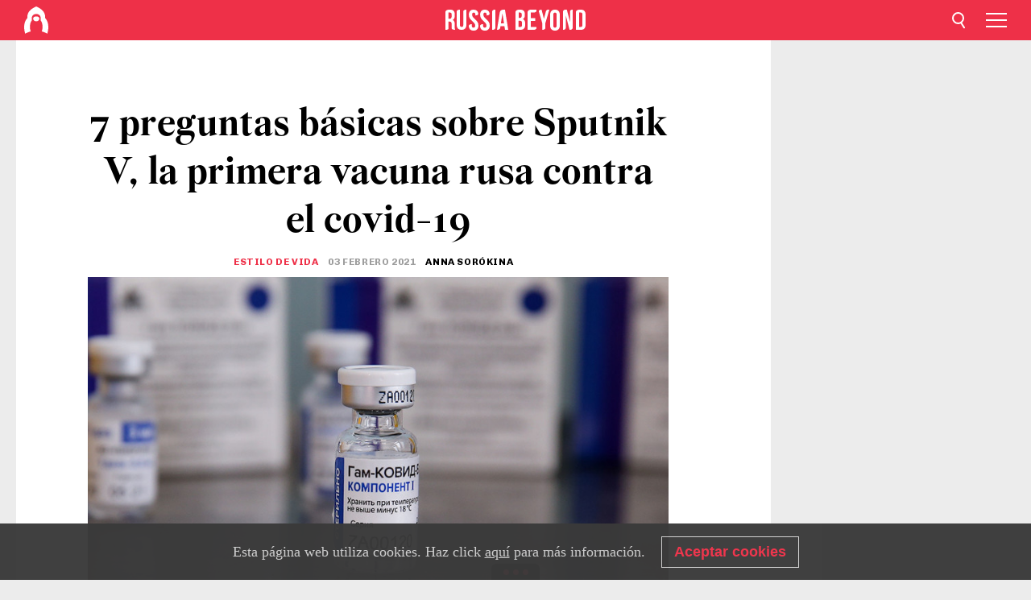

--- FILE ---
content_type: text/html; charset=UTF-8
request_url: https://es.rbth.com/estilo-de-vida/86734-7-preguntas-basicas-sputnik-v
body_size: 12830
content:
<!DOCTYPE html><html lang="es-ES" prefix="og: http://ogp.me/ns#"><head><meta charset="UTF-8"/><meta name="apple-mobile-web-app-capable" content="no"/><meta name="format-detection" content="telephone=yes"/><meta name="viewport" content="width=device-width, initial-scale=1.0, user-scalable=yes" /><meta name="HandheldFriendly" content="true"/><meta name="MobileOptimzied" content="width"/><meta http-equiv="cleartype" content="on"/><meta name="navigation" content="tabbed" /><title>7 preguntas básicas sobre Sputnik V, la primera vacuna rusa contra el covid-19 - Russia Beyond ES</title><link rel="icon" href="/favicon.ico" type="image/x-icon" sizes="any"/><link rel="icon" href="/favicon.svg" type="image/svg+xml" /><meta property="og:site_name" content="Russia Beyond ES" /><meta property="twitter:site" content="Russia Beyond ES" /><link rel="amphtml" href="https://es.rbth.com/estilo-de-vida/86734-7-preguntas-basicas-sputnik-v/amp"><meta name="description" content="¿Cuántos países la están comprando y qué efectos secundarios tiene? 
" /><meta property="og:url" content="https://es.rbth.com/estilo-de-vida/86734-7-preguntas-basicas-sputnik-v" ><meta property="og:type" content="article"><meta property="og:title" content="7 preguntas básicas sobre Sputnik V, la primera vacuna rusa contra el covid-19"/><meta property="og:description" content="¿Cuántos países la están comprando y qué efectos secundarios tiene? 
"/><meta property="article:tag" content="argentina"><meta property="article:tag" content="ciencia"><meta property="article:tag" content="salud"><meta property="article:tag" content="méxico"><meta property="article:tag" content="bolivia"><meta property="article:tag" content="coronavirus"><meta property="article:tag" content="covid-19"><meta property="article:tag" content="Sputnik V"><meta property="article:tag" content="vacuna rusa"><meta property="article:section" content="Estilo de vida"/><meta property="article:published_time" content="feb 03, 2021"/><meta property="article:modified_time" content="feb 03, 2021"/><meta property="article:author" content="Anna Sorókina" /><meta name="author" content="Anna Sorókina" /><meta name="twitter:title" content="7 preguntas básicas sobre Sputnik V, la primera vacuna rusa contra el covid-19"/><meta name="twitter:description" content="¿Cuántos países la están comprando y qué efectos secundarios tiene? 
"/><meta property="og:image" content="https://mf.b37mrtl.ru/rbthmedia/images/2021.02/article/601a59e585600a7276074174.jpg"/><meta property="og:image:type" content="image/jpeg" /><meta property="og:image:width" content="850"><meta property="og:image:height" content="478"><meta name="twitter:card" content="summary_large_image"/><meta name="twitter:image" content="https://mf.b37mrtl.ru/rbthmedia/images/2021.02/article/601a59e585600a7276074174.jpg" /><meta property="og:locale" content="es_ES"><meta property="fb:app_id" content="342788859215279"/><meta property="fb:pages" content="116117765080288" /><meta name="twitter:site" content="rbth_es"/><meta name="twitter:domain" content="es.rbth.com"/><meta name="google-site-verification" content="nypZy-AcrX7yig8kFK2R2_oVGMywzZCWyw8HVkk_GAY" /><link rel="stylesheet" href="https://cdni.rbth.com/rbth/view/css/news_view.css?v=315661400041232335348989"/><link rel="stylesheet" href="https://cdni.rbth.com/rbth/view/css/sharing.css?v=4240"/><link rel="stylesheet" href="https://cdni.rbth.com/rbth/view/css/explainer.css?v=12"/><!-- START GLOBAL LANG --><script>
            window.rbthConf = window.rbthConf || {};
            window.rbthConf.lang = window.rbthConf.lang || null;
            window.rbthConf.lang = 'es';
            window.rbthConf.url = window.rbthConf.url || null;
            window.rbthConf.url = 'https://' +  window.rbthConf.lang + '.rbth.com';
        </script><!-- END GLOBAL LANG --><script type='text/javascript'>var _sf_startpt=(new Date()).getTime();</script><link rel="stylesheet" href="https://cdni.rbth.com/rbth/view/css/cookies.css"><script>window.yaContextCb = window.yaContextCb || []</script><script src="https://yandex.ru/ads/system/context.js" async></script><style media="screen">
        .adfox-banner-slot > div[id^="adfox_"]:not(:empty) > div {
            margin: 15px auto;
        }

        .adfox-banner-slot > div[id^="adfox_"]:empty {
            display: none;
        }
    </style><!-- Yandex.Metrika counter --><script type="text/javascript" >
   (function(m,e,t,r,i,k,a){m[i]=m[i]||function(){(m[i].a=m[i].a||[]).push(arguments)};
   m[i].l=1*new Date();k=e.createElement(t),a=e.getElementsByTagName(t)[0],k.async=1,k.src=r,a.parentNode.insertBefore(k,a)})
   (window, document, "script", "https://mc.yandex.ru/metrika/tag.js", "ym");

   ym(88818215, "init", {
        clickmap:true,
        trackLinks:true,
        accurateTrackBounce:true,
        webvisor:true
   });
</script><noscript><div><img src="https://mc.yandex.ru/watch/88818215" style="position:absolute; left:-9999px;" alt="" /></div></noscript><!-- /Yandex.Metrika counter --><!-- Yandex.Metrika counter --><script type="text/javascript" >
   (function(m,e,t,r,i,k,a){m[i]=m[i]||function(){(m[i].a=m[i].a||[]).push(arguments)};
   m[i].l=1*new Date();k=e.createElement(t),a=e.getElementsByTagName(t)[0],k.async=1,k.src=r,a.parentNode.insertBefore(k,a)})
   (window, document, "script", "https://mc.yandex.ru/metrika/tag.js", "ym");

   ym(88818503, "init", {
        clickmap:true,
        trackLinks:true,
        accurateTrackBounce:true,
        webvisor:true
   });
</script><noscript><div><img src="https://mc.yandex.ru/watch/88818503" style="position:absolute; left:-9999px;" alt="" /></div></noscript><!-- /Yandex.Metrika counter --></head><body><script type="application/ld+json">
        {
            "@context": "http://schema.org",
            "@type": "Organization",
            "url": "https://es.rbth.com",
            "logo": "https://es.rbth.com/rbth/img/logo/png/60x60_red.png",
            "name": "Russia Beyond",
            "legalName": "Autonomous Non-profit Organization \"TV-Novosti\"",
            "sameAs": [
                "http://www.facebook.com/russiabeyond",
                "https://twitter.com/russiabeyond",
                "https://www.youtube.com/user/RBTHvideo",
                "https://www.instagram.com/russiabeyond/",
                "https://zen.yandex.ru/russiabeyond"
            ],
            "potentialAction": {
                "@type": "SearchAction",
                "target": "https://es.rbth.com/search?q={search_term_string}",
                "query-input": "required name=search_term_string"
            }
        }
    </script><script type="application/ld+json">
        {
            "@context": "http://schema.org",
            "@type": "BreadcrumbList",
            "itemListElement": [
                                                        {
                        "@type": "ListItem",
                        "position": 1,
                        "name": "Main",
                        "item": "https://es.rbth.com"
                    }
                                                        ,                    {
                        "@type": "ListItem",
                        "position": 2,
                        "name": "Estilo de vida",
                        "item": "https://es.rbth.com/estilo-de-vida"
                    }
                                                        ,                    {
                        "@type": "ListItem",
                        "position": 3,
                        "name": "7 preguntas básicas sobre Sputnik V, la primera vacuna rusa contra el covid-19",
                        "item": "https://es.rbth.com/estilo-de-vida/86734-7-preguntas-basicas-sputnik-v"
                    }
                                                ]
        }
    </script><script type="application/ld+json">
    {
        "@context": "http://schema.org",
        "@type": "Article",
        "mainEntityOfPage": {
            "@type": "WebPage",
            "@id": "https://es.rbth.com/estilo-de-vida/86734-7-preguntas-basicas-sputnik-v"
        },
        "headline": "7 preguntas básicas sobre Sputnik V, la primera vacuna rusa contra el covid-19",
        "image": [{
            "@type": "ImageObject",
            "url": "https://mf.b37mrtl.ru/rbthmedia/images/2021.02/article/601a59e585600a7276074174.jpg",
            "height": 576,
            "width": 1024
        }],
                        "associatedMedia": [
                                                        {
                    "@type": "ImageObject",
                    "contentUrl": "https://mf.b37mrtl.ru/rbthmedia/images/2021.02/original/601a5a0385600a72f90d5f49.jpg",
                    "description": ""
                }
                                            ,                {
                    "@type": "ImageObject",
                    "contentUrl": "https://mf.b37mrtl.ru/rbthmedia/images/2021.02/original/601a5a0385600a72f90d5f4a.jpg",
                    "description": ""
                }
                                            ,                {
                    "@type": "ImageObject",
                    "contentUrl": "https://mf.b37mrtl.ru/rbthmedia/images/2021.02/original/601a5a0385600a72f90d5f4b.jpg",
                    "description": "El centro de vacunación en Moscú."
                }
                                            ,                {
                    "@type": "ImageObject",
                    "contentUrl": "https://mf.b37mrtl.ru/rbthmedia/images/2021.02/original/601a5a0485600a72f90d5f4c.jpg",
                    "description": ""
                }
                                            ,                {
                    "@type": "ImageObject",
                    "contentUrl": "https://mf.b37mrtl.ru/rbthmedia/images/2021.02/original/601a5a0485600a72f90d5f4d.jpg",
                    "description": ""
                }
                                            ,                {
                    "@type": "ImageObject",
                    "contentUrl": "https://mf.b37mrtl.ru/rbthmedia/images/2021.02/original/601a5a0485600a72f90d5f4e.jpg",
                    "description": ""
                }
                                    ],
                "author":
                    [
                                    {
                        "@type": "Person",
                        "name": "Anna Sorókina"
                    }                            ],
                "datePublished": "2026-01-21T03:34:49+03:00",
        "dateModified": "2026-01-21T03:34:49+03:00",
        "publisher": {
            "@type": "Organization",
            "name": "Russia Beyond",
            "logo": {
                "@type": "ImageObject",
                "url": "https://es.rbth.com/rbth/img/logo/png/60x60_red.png"
            }
        },
        "description": "¿Cuántos países la están comprando y qué efectos secundarios tiene? 
"
    }
    </script><div class="layout"><div class="layout__wrapper"><header class="layout__header"><div class="header" id="app-header"><div class="header__wrapper"><div class="header__logo"><div class="logo"><div class="logo__cover logo__cover_header"><a href="/"></a></div><div class="logo__content logo__content_header"><a href="/"></a></div></div></div><div class="header__langs"><div class="buttons"><div class="buttons__langs-menu buttons__langs-menu_header">
                Español
            </div></div><div class="nav"><div class="nav__wrapper nav__wrapper_langs_header"><ul class="nav__row nav__row_langs_header"><li class="nav__item nav__item_langs_header"><a href="https://id.rbth.com">Bahasa Indonesia</a></li><li class="nav__item nav__item_langs_header"><a href="https://de.rbth.com">Deutsch</a></li><li class="nav__item nav__item_langs_header"><a href="https://www.rbth.com">English</a></li><li class="nav__item nav__item_langs_header"><a href="https://es.rbth.com">Español</a></li><li class="nav__item nav__item_langs_header"><a href="https://fr.rbth.com">Français</a></li><li class="nav__item nav__item_langs_header"><a href="https://hr.rbth.com">Hrvatski</a></li><li class="nav__item nav__item_langs_header"><a href="https://it.rbth.com">Italiano</a></li><li class="nav__item nav__item_langs_header"><a href="https://br.rbth.com">Português</a></li><li class="nav__item nav__item_langs_header"><a href="https://si.rbth.com">Slovenščina</a></li><li class="nav__item nav__item_langs_header"><a href="https://kr.rbth.com">Korean</a></li><li class="nav__item nav__item_langs_header"><a href="https://jp.rbth.com">日本語</a></li><li class="nav__item nav__item_langs_header"><a href="https://bg.rbth.com">Български</a></li><li class="nav__item nav__item_langs_header"><a href="https://mk.rbth.com">Македонски</a></li><li class="nav__item nav__item_langs_header"><a href="https://rs.rbth.com">Српски</a></li><li class="nav__item nav__item_langs_header"><a href="https://ru.rbth.com">По-русски</a></li></ul></div></div></div><div class="header__nav">    <div class="nav">
        <ul class="nav__row nav__row_header">
                    <li class="nav__item nav__item_header">
                <a href="/estilo-de-vida">
                    Estilo de vida
                </a>
            </li>
                    <li class="nav__item nav__item_header">
                <a href="/cultura">
                    Cultura
                </a>
            </li>
                    <li class="nav__item nav__item_header">
                <a href="/historia">
                    Historia
                </a>
            </li>
                    <li class="nav__item nav__item_header">
                <a href="/viajes">
                    Viajes
                </a>
            </li>
                    <li class="nav__item nav__item_header">
                <a href="/technologias">
                    Ciencia y Tecnología
                </a>
            </li>
                    <li class="nav__item nav__item_header">
                <a href="/economia">
                    Economía
                </a>
            </li>
                    <li class="nav__item nav__item_header">
                <a href="/cocina">
                    Cocina
                </a>
            </li>
                    <li class="nav__item nav__item_header">
                <a href="/educacion">
                    Educación
                </a>
            </li>
                </ul>
    </div>
</div></div></div></header><div class="layout__content"><div class="control-width control-width_padding"><div class="rows"><div class="adfox-banner-slot"><div id="adfox_166005584166917666"></div><div id="adfox_16600558884169906"></div></div><div class="rows__wrapper rows__wrapper_short-story"><div class="rows__column rows__column_short-story rows__column_short-story_left"><div class="article"><div class="article__wrapper article__wrapper_short"><div class="article__head  article__head_short"><div class="article__head-content article__head-content_short"><h1>7 preguntas básicas sobre Sputnik V, la primera vacuna rusa contra el covid-19</h1><div class="article__category article__category_short"><a href="/estilo-de-vida">
            Estilo de vida
        </a></div><div class="article__date article__date_short"><time class="date ">
            


             03 febrero 2021

        </time></div><div class="article__author article__author_short">
                            Anna Sorókina
                    </div><div class="article__tags article__tags_short"><div class="tags"><div class="tags__wrapper tags__wrapper_short"></div></div></div></div><div class="article__cover article__cover_short"><img class="article__cover-image" alt="" src="https://mf.b37mrtl.ru/rbthmedia/images/2021.02/article/601a59e585600a7276074174.jpg"></div></div><div class="article__copyright article__copyright_short"><p></p>
Serguéi Malgavko/TASS
    </div><div class="social-wrapper"><div class="social-container social-container_top"
                data-buttons="twitter, reddit, whatsapp, telegram, pinterest"
                data-counters></div><div class="button-rotator" id="button-rotator" onload="return {
    text: JSON.parse('\u0022Follow\u0020Russia\u0020Beyond\u0020on\u0022'),
    links: JSON.parse('\u007B\u0022instagram\u0022\u003A\u0022\u0022,\u0022facebook\u0022\u003A\u0022https\u003A\\\/\\\/www.facebook.com\\\/rusiahoy\\\/\u0022,\u0022telegram\u0022\u003A\u0022https\u003A\\\/\\\/t.me\\\/russiabeyondes\u0022,\u0022twitter\u0022\u003A\u0022https\u003A\\\/\\\/twitter.com\\\/rbth_es\u0022,\u0022youtube\u0022\u003A\u0022\u0022,\u0022odysee\u0022\u003A\u0022\u0022,\u0022line\u0022\u003A\u0022\u0022,\u0022zen\u0022\u003A\u0022\u0022,\u0022vk\u0022\u003A\u0022https\u003A\\\/\\\/vk.com\\\/russiabeyond_es\u0022,\u0022rumble\u0022\u003A\u0022\u0022,\u0022pinterest\u0022\u003A\u0022\u0022,\u0022taringa\u0022\u003A\u0022https\u003A\\\/\\\/www.taringa.net\\\/RussiaBeyond\u0022,\u0022ok\u0022\u003A\u0022footer.social.ok.link\u0022\u007D'),
    lang: JSON.parse('\u0022es\u002DES\u0022'),
};"></div></div><div class="article__summary article__summary_short"><div class="article__summary-wrapper article__summary-wrapper_short">
            ¿Cuántos países la están comprando y qué efectos secundarios tiene? 

        </div></div><div class="article__text article__text_short"><p>El 18 de enero comenz&oacute; en Rusia la vacunaci&oacute;n a gran escala con Sputnik V, desarrollada por el centro Gamaleya.</p><h3>1. &iquest;C&oacute;mo se est&aacute; haciendo la campa&ntilde;a de vacunaci&oacute;n en Rusia?</h3><div class="cover"><img src="https://mf.b37mrtl.ru/rbthmedia/images/2021.02/original/601a5a0385600a72f90d5f49.jpg" alt=""><div class="copyright"><p></p>
Dmitry Feoktistov/TASS
            </div></div><p>La vacunaci&oacute;n en Rusia es gratuita y se est&aacute; realizando con la vacuna Sputnik V, producida por el Centro Nacional Gamaleya de Epidemiolog&iacute;a y Microbiolog&iacute;a. Los habitantes de cada regi&oacute;n rusa pueden inscribirse para vacunarse a trav&eacute;s de la <a href="https://www.gosuslugi.ru/landing/vaccination" target="_blank" rel="noopener noreferrer">web</a> de Gosuslugi (&ldquo;servicios gubernamentales&rdquo;) o por tel&eacute;fono. En Mosc&uacute; tambi&eacute;n es posible vacunarse no solo en las cl&iacute;nicas, sino tambi&eacute;n en los centros comerciales, por orden de llegada. Lo &uacute;nico que se necesita para hacerlo es el pasaporte.</p><p>Curiosamente, a finales de diciembre de 2020, el fabricante del Sputnik V lanz&oacute; un v&iacute;deo publicitario en ingl&eacute;s en las redes sociales con el lema &ldquo;<a href="https://www.facebook.com/watch/?v=686928265319622" target="_blank" rel="noopener noreferrer">V is for Victory</a>&rdquo; (V es de Victoria).&nbsp;</p><p>Seg&uacute;n la jefa de Rospotrebnadzor (el organismo de control de los derechos de los consumidores de Rusia), Anna Popova, para el oto&ntilde;o de 2021, el 60% de la poblaci&oacute;n del pa&iacute;s estar&aacute; vacunada (de los 146 millones de habitantes de Rusia).</p><p>Los expertos <a href="https://www.rbc.ru/society/15/01/2021/6001c4429a794752402d98e0" target="_blank" rel="noopener noreferrer">afirman</a> que estas estimaciones son reales si la gente est&aacute; dispuesta a vacunarse: &ldquo;Lo principal es que la gente entienda la necesidad de vacunarse&rdquo;, <a href="https://www.rbc.ru/rbcfreenews/600fddf99a7947640b38eeaf" target="_blank" rel="noopener noreferrer">dijo</a> Larisa Popovich, directora del Instituto de Econom&iacute;a de la Salud de la HSE.</p><h3>2. &iquest;Hay suficientes dosis?</h3><div class="cover"><img src="https://mf.b37mrtl.ru/rbthmedia/images/2021.02/original/601a5a0385600a72f90d5f4a.jpg" alt=""><div class="copyright"><p></p>
Alexánder Avilov/Agencia Moskva
            </div></div><p>Rusia ya ha producido 6,5 millones de dosis de Sputnik V y fabricar&aacute; unos 33 millones m&aacute;s hasta finales de marzo, seg&uacute;n el ministro de Industria y Comercio, Den&iacute;s Manturov.</p><p>&ldquo;Enviaremos 2,1 millones de dosis a las regiones rusas a finales de enero, otros 5,7 millones de dosis en febrero y casi 9 millones de dosis en marzo&rdquo;, <a href="https://tass.ru/ekonomika/10486651" target="_blank" rel="noopener noreferrer">declar&oacute;</a>.</p><p>Mientras tanto, algunas regiones, como la de <a href="https://ura.news/news/1052468533?story_id=651" target="_blank" rel="noopener noreferrer">Perm</a>, la de <a href="(https://www.rbc.ru/spb_sz/27/01/2021/60113fe29a794758aea71851" target="_blank" rel="noopener noreferrer">Leningrado</a>&nbsp;y la de <a href="https://bloknot-volgograd.ru/news/vaktsiny-ot-covid-19-v-volgogradskoy-oblasti-net-v" target="_blank" rel="noopener noreferrer">Volgogrado</a>&nbsp;han informado de que tienen pocas. Las autoridades afirman que el d&eacute;ficit se debe al tama&ntilde;o del territorio ruso y al hecho de que la producci&oacute;n del medicamento no ha alcanzado a&uacute;n su plena capacidad.</p><p>Los expertos tambi&eacute;n <a href="https://www.rbc.ru/society/20/01/2021/600800e99a794784db1e8d7c" target="_blank" rel="noopener noreferrer">se&ntilde;alan</a> que no hay suficiente personal m&eacute;dico en las regiones.</p><p>La mayor disponibilidad de la vacuna <a href="https://www.vedomosti.ru/society/articles/2021/01/13/853975-regioni-rossii" target="_blank" rel="noopener noreferrer">se encuentra </a>en Mosc&uacute;, la regi&oacute;n de Mosc&uacute;, Sajal&iacute;n, el distrito aut&oacute;nomo de N&eacute;nets y Chukotka (curiosamente, las tres &uacute;ltimas se encuentran entre las regiones m&aacute;s remotas de Rusia y est&aacute;n muy alejadas de Mosc&uacute;).</p><h3>3. &iquest;Cu&aacute;ntos rusos quieren vacunarse?</h3><div class="cover"><img src="https://mf.b37mrtl.ru/rbthmedia/images/2021.02/original/601a5a0385600a72f90d5f4b.jpg" alt="El centro de vacunación en Moscú."><div class="copyright"><p>El centro de vacunación en Moscú.</p>
Alexánder Avilov/Agencia Moskva
            </div></div><p><a href="https://tass.ru/obschestvo/10581115" target="_blank" rel="noopener noreferrer">Seg&uacute;n</a> la agencia de noticias TASS, hasta el 29 de enero de 2021, 2 millones de personas ya hab&iacute;an recibido la vacuna. Sin embargo, a&uacute;n no se ha revelado el n&uacute;mero exacto de personas por regi&oacute;n.</p><p>Adem&aacute;s, no est&aacute; claro si esta cifra incluye a los ciudadanos extranjeros que residen en Rusia.</p><p>Los funcionarios regionales compartieron las siguientes cifras: <a href="https://www.mos.ru/mayor/themes/18299/7108050/?utm_source=search&amp;utm_term=serp" target="_blank" rel="noopener noreferrer">300.000 vacunaciones</a> en Mosc&uacute; de los 12 millones de residentes, a fecha del 31 de enero, <a href="https://tass.ru/obschestvo/10537663" target="_blank" rel="noopener noreferrer">50.000 vacunaciones</a> en la regi&oacute;n de Mosc&uacute; sobre 7,6 millones de personas para el 25 de enero, 62.000 vacunaciones en San Petersburgo, de <a href="https://tass.ru/obschestvo/10586803" target="_blank" rel="noopener noreferrer">5 millones</a> de habitantes para el 30 de enero.</p><p>Mientras tanto, seg&uacute;n las encuestas de <a href="https://wciom.ru/analytical-reviews/analiticheskii-obzor/vakcinacija-kljuch-na-start" target="_blank" rel="noopener noreferrer">VTsIOM</a> y <a href="https://www.levada.ru/2020/12/28/koronavirus-strahi-i-vaktsina/" target="_blank" rel="noopener noreferrer">Levada Center</a>, s&oacute;lo el 38% de los rusos quer&iacute;a vacunarse y la mayor&iacute;a con la vacuna rusa. Los que m&aacute;s la esperan son las personas mayores de 55, mientras que entre los menores de 34 a&ntilde;os, la mayor&iacute;a no quiere vacunarse.</p><p>Los motivos de la negativa incluyen el deseo de esperar hasta el final de los ensayos, el miedo a los efectos secundarios o simplemente la negaci&oacute;n de la eficacia de cualquier vacuna. Los expertos tambi&eacute;n <a href="https://www.vedomosti.ru/society/articles/2021/01/13/853975-regioni-rossii" target="_blank" rel="noopener noreferrer">creen</a> que la gente carece de motivaci&oacute;n, porque se les sigue diciendo que lleven mascarilla y cumplan otras restricciones incluso despu&eacute;s de recibir la vacuna.&nbsp;</p><h3>4. &iquest;Se ha vacunado Vladimir Putin?</h3><div class="cover"><img src="https://mf.b37mrtl.ru/rbthmedia/images/2021.02/original/601a5a0485600a72f90d5f4c.jpg" alt=""><div class="copyright"><p></p>
Serguéi Kiselev/Agencia Moskva
            </div></div><p>Todav&iacute;a no, pero ha dicho que piensa hacerlo. A mediados de diciembre de 2020, el presidente ruso dijo que no hab&iacute;a recibido la vacuna debido a su edad. En aquel momento, solo pod&iacute;an vacunarse las personas de entre 18 y 60 a&ntilde;os, y Putin tiene 68. Sputnik V ya ha sido aprobada para personas mayores de 60 a&ntilde;os. <a href="https://www.rbc.ru/politics/10/01/2021/5ffaf1c49a79472fc27b2b22" target="_blank" rel="noopener noreferrer">Seg&uacute;n</a> el secretario de prensa de Putin, Dmitri Peskov, el presidente informar&aacute; &eacute;l mismo sobre su vacunaci&oacute;n.</p><h3>5. &iquest;D&oacute;nde se produce exactamente el Sputnik V?</h3><div class="cover"><img src="https://mf.b37mrtl.ru/rbthmedia/images/2021.02/original/601a5a0485600a72f90d5f4d.jpg" alt=""><div class="copyright"><p></p>
Dmitry Feoktistov/TASS
            </div></div><p>Actualmente la vacuna Sputnik V se produce en seis plantas situadas en Mosc&uacute;, la regi&oacute;n de Vlad&iacute;mir y San Petersburgo. Est&aacute; prevista la apertura de una s&eacute;ptima planta en Yaroslavl.</p><p>En diciembre de 2020, <a href="https://tass.ru/ekonomika/10287261" target="_blank" rel="noopener noreferrer">se anunci&oacute;</a> que Sputnik V tambi&eacute;n se estaba produciendo en India (5 plantas), Corea del Sur (1 planta), Brasil (1 planta) y China (3 plantas) para cumplir con la demanda para la exportaci&oacute;n.</p><p>A finales de enero, la producci&oacute;n de la vacuna rusa tambi&eacute;n comenz&oacute; en Kazajist&aacute;n, aunque s&oacute;lo para uso local.</p><h3>6. &iquest;Qu&eacute; otros pa&iacute;ses utilizan Sputnik V?</h3><div class="cover"><img src="https://mf.b37mrtl.ru/rbthmedia/images/2021.02/original/601a5a0485600a72f90d5f4e.jpg" alt=""><div class="copyright"><p></p>
AP
            </div></div><p>M&aacute;s de 40 pa&iacute;ses han mostrado su inter&eacute;s por la vacuna rusa, y ya <a href="https://www.interfax.ru/russia/739642" target="_blank" rel="noopener noreferrer">han pedido</a> 1.200 millones de dosis. El precio de exportaci&oacute;n es inferior a 10 d&oacute;lares por dosis, lo que supone la mitad del precio de las vacunas de Pfizer y Sinopharm, y 2,5 veces m&aacute;s barato que el medicamento de Moderna.</p><p>Adem&aacute;s de Rusia ha sido registrada oficialmente en 16 pa&iacute;ses:</p><ul><li>Bielorrusia</li><li>Argentina</li><li>Bolivia</li><li>Serbia</li><li>Argelia</li><li>Venezuela</li><li>Paraguay</li><li>Turkmenist&aacute;n</li><li>Emiratos &Aacute;rabes Unidos</li><li>Hungr&iacute;a</li><li>Pakist&aacute;n</li><li>Ir&aacute;n</li><li>Kazajist&aacute;n</li><li>T&uacute;nez</li><li>Guinea</li></ul><p>El primer pa&iacute;s fuera de Rusia que empez&oacute; a utilizar la vacuna Sputnik V fue Bielorrusia. Las autoridades del pa&iacute;s firmaron un contrato para recibir 170.000 dosis. En la actualidad la vacunaci&oacute;n solo se realiza entre los trabajadores m&eacute;dicos.</p><p>El segundo pa&iacute;s fue Argentina. A finales de diciembre se acord&oacute; la compra de 10 millones de dosis. El presidente Alberto Fern&aacute;ndez y la vicepresidenta Cristina Kirchner afirman haber sido ya vacunados.</p><p>El tercer pa&iacute;s ser&aacute; Bolivia; el pa&iacute;s deber&aacute; recibir 5,2 millones de dosis de la vacuna a finales de mayo. Los dirigentes del pa&iacute;s tambi&eacute;n anunciaron su disposici&oacute;n a ser vacunados por el Sputnik V.</p><p>La semana pasada el gobierno mexicano <a href="https://elpais.com/mexico/2021-01-26/mexico-espera-un-primer-envio-de-200000-dosis-de-la-sputnik-v-la-proxima-semana.html" target="_blank" rel="noopener noreferrer">afirm&oacute;</a>&nbsp;que espera la llegada de las primeras 200.000 dosis de la vacuna rusa para esta misma semana. Adem&aacute;s, el presidente Andr&eacute;s Manuel L&oacute;pez Obrador, escribi&oacute; en su canal de Telegram&nbsp;que <a href="https://es.rbth.com/technologias/86683-presidente-mexico-agradece-putin-vacuna-rusa" target="_blank" rel="noopener noreferrer">agradec&iacute;a</a> a Putin la decisi&oacute;n de enviar a M&eacute;xico 24 millones de dosis de la vacuna Sputnik V en los pr&oacute;ximos dos meses.&nbsp;</p><p>Serbia, por su parte, ha pedido 6,5 millones de dosis a diferentes fabricantes, entre ellas dos millones de dosis de Sputnik V. <a href="https://iz.ru/1113238/2021-01-18/v-serbii-bolshinstvo-grazhdan-vybrali-dlia-vaktcinatcii-sputnik-v" target="_blank" rel="noopener noreferrer">Seg&uacute;n</a> el Ministerio de Sanidad serbio, el 40% de los ciudadanos preferir&iacute;a vacunarse con la vacuna rusa, mientras que el 28% lo har&iacute;a con la de Pfizer, el resto afirma que no tiene ninguna preferencia.</p><p>El 1 de febrero de 2020 tambi&eacute;n comenz&oacute; la vacunaci&oacute;n masiva en Kazajist&aacute;n.</p><h3>7. &iquest;Qu&eacute; efectos secundarios tiene Sputnik V?</h3><p>Hasta ahora no se han registrado efectos secundarios graves. Lo m&aacute;s frecuente es que la gente sienta s&iacute;ntomas similares a los de un resfriado: fiebre, debilidad, dolor de cabeza durante un par de d&iacute;as. Seg&uacute;n el Ministerio de Salud argentino, s&oacute;lo el 1% de los vacunados present&oacute; alg&uacute;n <a href="https://www.lanacion.com.ar/sociedad/vacuna-coronavirus-argentina-solo-1-presento-reacciones-nid2557847/" target="_blank" rel="noopener noreferrer">efecto</a> secundario: fiebre, dolor de cabeza, reacciones cut&aacute;neas alrededor de la zona de la inyecci&oacute;n.</p><p>Entre las contraindicaciones para la vacunaci&oacute;n se encuentran los accidentes cerebrovasculares, la tuberculosis, las hepatitis B y C, la s&iacute;filis, as&iacute; como el VIH. El Ministerio de Sanidad ruso <a href="http://www.garant.ru/news/1440902/" target="_blank" rel="noopener noreferrer">afirma</a> que la vacunaci&oacute;n puede ser arriesgada para las personas sometidos a tratamientos de oncolog&iacute;a, ya que no se han realizado suficientes ensayos.&nbsp;</p><p><em><strong>LEE M&Aacute;S:&nbsp;<a href="https://es.rbth.com/estilo-de-vida/86709-llegara-sputnikv-ue-proceso-empezado" target="_blank" rel="noopener noreferrer">&iquest;Llegar&aacute; Sputnik V a la UE? El proceso de registro ya ha empezado</a></strong></em></p><p class="article__text-copyright">
                La ley de derechos de autor de la Federación de Rusia prohíbe estrictamente copiar completa o parcialmente los materiales de Russia Beyond sin haber obtenido previamente permiso por escrito y sin incluir el link al texto original. 
            </p></div><div class="article__tags-trends article__tags-trends_short"><a href="/tag/argentina">
                    argentina
                </a><a href="/tag/ciencia">
                    ciencia
                </a><a href="/tag/salud">
                    salud
                </a><a href="/tag/méxico">
                    méxico
                </a><a href="/tag/bolivia">
                    bolivia
                </a><a href="/tag/coronavirus">
                    coronavirus
                </a><a href="/tag/covid-19">
                    covid-19
                </a><a href="/tag/sputnik-v">
                    Sputnik V
                </a><a href="/tag/vacuna-rusa">
                    vacuna rusa
                </a></div><div class="social-container"
                data-buttons="twitter, reddit, whatsapp, telegram, pinterest"
                data-counters></div><script src="https://cdni.rbth.com/rbth/view/sharing.min.js?v=3"></script><div class="article__text article__text_short"><script src="https://code.jquery.com/jquery-3.3.1.min.js"></script><div class="subscribe"><div class="subscribe__header"><p class="header-title">Suscríbete</p><p class="header-subtitle">a nuestro boletín</p></div><div class="subscribe__content"><p id="sub-email-label" class="content-text">Reciba en su buzón el boletín informativo con los mejores artículos sobre Rusia:</p><form class="subscribe__form js-subscribe-form"><div class="subscribe__mailing"><input type="checkbox" class="subscribe__mailing-button" name="mailing-period-weekly" id="mailingWeekly" value="weekly" checked><label for="mailingWeekly" class="subscribe__mailing-label">Semanal</label><input type="checkbox" class="subscribe__mailing-button" name="mailing-period-daily" id="mailingDaily" value="daily"><label for="mailingDaily" class="subscribe__mailing-label">Diario</label></div><div class="subscribe__input-fields"><input class="subscribe__form-input js-subscribe-email" type="email" value="" placeholder="Escribre tu correo electrónico" required="" aria-labelledby="sub-email-label"/><input class="subscribe__form-submit" type="submit" value="Enviar"></div></form></div></div><script>
    (function () {
        var $subscribe = $('.subscribe');
        var $form = $('.js-subscribe-form');
        var $completeButton = $('.subscribe__form-complete');

        function validateEmail(email) {
            var re = /^(([^<>()[\]\\.,;:\s@\"]+(\.[^<>()[\]\\.,;:\s@\"]+)*)|(\".+\"))@((\[[0-9]{1,3}\.[0-9]{1,3}\.[0-9]{1,3}\.[0-9]{1,3}\])|(([a-zA-Z\-0-9]+\.)+[a-zA-Z]{2,}))$/;
            return re.test(email);
        }

        if (!$form.length) {
            return;
        }

        var initFormSubmit = function () {
            $form.on('submit', function (event) {
                event.preventDefault();
                $form = $(this);
                var $email = $form.find('.js-subscribe-email');
                var isWeekly = true, isDaily = false;
                var lng = 'es-ES';

                if (['pt-BR', 'es-ES', 'fr-FR', 'sr-RS', 'sl-SI'].includes(lng)) {
                    isWeekly = $form.find('#mailingWeekly').is(':checked');
                    isDaily = $form.find('#mailingDaily').is(':checked');
                }

                if(!validateEmail($email)) {
                    if (isWeekly) {
                        $.ajax({
                            type: "GET",
                            dataType: "json",
                            url: 'https://subscribe.rbth.com/subscribe/5dbf3804-f3d0-4aee-a070-02c5763d80a1/' + $email.val() + '?_t=' + (new Date()).getTime(),
                            success: function () {
                                $subscribe.addClass('subscribe_complete');
                                $subscribe.html('<div class="subscribe__header"><p class="header-title">Ya casi hemos terminado...</p></div><div class="subscribe__content"><p class="content-text">Confirme su suscripción gratuita para recibir el boletín semanal.</p><form class="subscribe__form js-subscribe-finished"><input class="subscribe__form-complete" type="submit" value="OK" /></form></div>')
                            },
                            error: function() {
                                $email.val('');
                                alert('An unknown error occurred. Try later.');
                            }
                        });
                    }
                    if (isDaily) {
                        $.ajax({
                            type: "GET",
                            dataType: "json",
                            url: 'https://subscribe.rbth.com/subscribe/ad1bea97-3185-4b79-b54c-aa4970c89b63/' + $email.val() + '?_t=' + (new Date()).getTime(),
                            success: function () {
                                $subscribe.addClass('subscribe_complete');
                                $subscribe.html('<div class="subscribe__header"><p class="header-title">Ya casi hemos terminado...</p></div><div class="subscribe__content"><p class="content-text">Confirme la suscripción gratuita para recibir el boletín diario.</p><form class="subscribe__form js-subscribe-finished"><input class="subscribe__form-complete" type="submit" value="OK" /></form></div>')
                            },
                            error: function() {
                                $email.val('');
                                alert('An unknown error occurred. Try later.');
                            }
                        });
                    }
                }
            });

        };
        initFormSubmit();

        $completeButton.on('click', function (evt) {
            evt.preventDefault();
            evt.window.location.reload();
        });
    }());
</script></div><div class="follows-channel" id="banner-rotator" onload="return {
            text: JSON.parse('\u007B\u0022instagram\u0022\u003A\u0022\u0022,\u0022facebook\u0022\u003A\u0022M\\u00e1s\u0020historias\u0020fascinantes\u0020en\u0020\u0022,\u0022telegram\u0022\u003A\u0022\u0022,\u0022twitter\u0022\u003A\u0022\u0022,\u0022odysee\u0022\u003A\u0022\u0022,\u0022line\u0022\u003A\u0022\u0022,\u0022zen\u0022\u003A\u0022\u0022,\u0022vk\u0022\u003A\u0022\u0022,\u0022rumble\u0022\u003A\u0022\u0022,\u0022pinterest\u0022\u003A\u0022\u0022,\u0022taringa\u0022\u003A\u0022\u0022\u007D'),
            links: JSON.parse('\u007B\u0022instagram\u0022\u003A\u0022\u0022,\u0022facebook\u0022\u003A\u0022https\u003A\\\/\\\/www.facebook.com\\\/rusiahoy\\\/\u0022,\u0022telegram\u0022\u003A\u0022https\u003A\\\/\\\/t.me\\\/russiabeyondes\u0022,\u0022twitter\u0022\u003A\u0022https\u003A\\\/\\\/twitter.com\\\/rbth_es\u0022,\u0022odysee\u0022\u003A\u0022\u0022,\u0022line\u0022\u003A\u0022\u0022,\u0022zen\u0022\u003A\u0022\u0022,\u0022vk\u0022\u003A\u0022https\u003A\\\/\\\/vk.com\\\/russiabeyond_es\u0022,\u0022rumble\u0022\u003A\u0022\u0022,\u0022pinterest\u0022\u003A\u0022\u0022,\u0022taringa\u0022\u003A\u0022https\u003A\\\/\\\/www.taringa.net\\\/RussiaBeyond\u0022\u007D'),
            linkText: JSON.parse('\u007B\u0022instagram\u0022\u003A\u0022\u0022,\u0022facebook\u0022\u003A\u0022la\u0020p\\u00e1gina\u0020de\u0020Facebook\u0020de\u0020Russia\u0020Beyond.\u0022,\u0022telegram\u0022\u003A\u0022\u0022,\u0022twitter\u0022\u003A\u0022\u0022,\u0022odysee\u0022\u003A\u0022\u0022,\u0022line\u0022\u003A\u0022\u0022,\u0022zen\u0022\u003A\u0022\u0022,\u0022vk\u0022\u003A\u0022\u0022,\u0022rumble\u0022\u003A\u0022\u0022,\u0022pinterest\u0022\u003A\u0022\u0022,\u0022taringa\u0022\u003A\u0022\u0022\u007D'),
            lang: JSON.parse('\u0022es\u002DES\u0022')
        };"></div><div class="article__crosslinks article__crosslinks_short"><div class="article__crosslinks-heading article__crosslinks-heading_short">
                        Lee más
                    </div><div class="crosslinks"><div class="crosslinks__wrapper"><ul class="crosslinks__list"><li class="crosslinks__item"><div class="crosslinks__heading"><a href="/historia/86483-sputnik-v-progreso-o-amenaza">Sputnik V, ¿progreso o amenaza?</a></div></li><li class="crosslinks__item"><div class="crosslinks__heading"><a href="/economia/86644-vacunacion-tendra-impacto-directo-positivo-economia-rusa">La vacunación tendrá un impacto directo positivo sobre la economía rusa</a></div></li><li class="crosslinks__item"><div class="crosslinks__heading"><a href="/estilo-de-vida/86709-llegara-sputnikv-ue-proceso-empezado">¿Llegará Sputnik V a la UE? El proceso de registro ya ha empezado</a></div></li></ul></div></div></div><div class="adfox-banner-slot"><div id="adfox_166005600543321220"></div></div><div class="article__next-article"><div id="app-infinity-scroll-article"></div><div class="next-article-loading"></div><script>
      var currentArticleId = '601a509385600a74825ad7c6';
  </script></div></div></div><script src="https://cdni.rbth.com/rbth/view/explainer.min.js"></script></div><div class="rows__column rows__column_short-story rows__column_short-story_right"><div class="adfox-banner-slot"><div id="adfox_166005598078458837"></div></div><div id="app-important-news"></div></div></div></div></div></div><script src="https://code.jquery.com/jquery-3.3.1.min.js"></script><script>
    window.subscribe = window.subscribe || {};
    window.subscribe = {
        'tr': {
            'lang': 'es-ES',
            'title': 'Suscríbete',
            'subtitle': "Nuestro boletín es GRATUITO",
            'text': "",
            'placeholder': 'Escribre tu correo electrónico',
            'button': 'Enviar',
            'completeTitle': '',
            'completeSubtitle': '¡Listo! Revisa tu buzón de correo electrónico para confirmar la suscripción',
            'completeButton': '',
            'mobileTitle': 'Boletín',
            'urlw': '5dbf3804-f3d0-4aee-a070-02c5763d80a1',
        }
    };
</script><script>
                        var footerCopyright = 'Russia Beyond es un proyecto mediático de TV-Nóvosti, organización independiente no comercial, 2024. © Todos los derechos reservados.',
                            footerSocials = [
                                {icon: 'twitter', href: 'https://twitter.com/rbth_es'},
                                {icon: 'youtube', href: 'footer.social.youtube.link'},
                                {icon: 'pinterest', href: 'footer.social.pinterest.link'},
                                {icon: 'linked-in', href: 'footer.social.linked-in.link'},
                                {icon: 'rss', href: 'https://es.rbth.com/rss'},
                                {icon: 'yandex-zen', href: 'footer.social.yandex-zen.link'},
                                {icon: 'vk', href: 'https://vk.com/russiabeyond_es'},
                                {icon: 'telegram', href: 'https://t.me/russiabeyondes'},
                                {icon: 'line', href: 'footer.social.line.link'},
                                {icon: 'rumble', href: 'footer.social.rumble.link'},
                                {icon: 'odysee', href: 'footer.social.odysee.link'},
                                {icon: 'taringa', href: 'https://www.taringa.net/RussiaBeyond'},
                                {icon: 'ok', href: 'footer.social.ok.link'},
                            ]
                    </script><style>
                        .social__link_facebook,
                        .social__link_instagram {
                            display: none !important;
                        }
                    </style><div class="layout__footer"><link rel="stylesheet" href="https://cdni.rbth.com/rbth/view/css/news_view.css?v=315661400041232335348989"/><link rel="stylesheet" href="https://cdni.rbth.com/rbth/view/css/sharing.css?v=4240"/><link rel="stylesheet" href="https://cdni.rbth.com/rbth/view/css/explainer.css?v=12"/><div id="app-footer"></div></div></div></div><script>
        function adsDesktopBillboard() {
            window.yaContextCb.push(()=>{
                Ya.adfoxCode.create({
                    ownerId: 258144,
                    containerId: 'adfox_166005584166917666',
                    params: {
                        pp: 'g',
                        ps: 'fyda',
                        p2: 'y',
                        puid1: '',
                        puid2: '',
                        puid3: '',
                        puid4: '',
                        puid5: '',
                        puid63: ''
                    }
                })
            });
        };

        function adsMobileBillboard() {
            window.yaContextCb.push(()=>{
                Ya.adfoxCode.create({
                    ownerId: 258144,
                    containerId: 'adfox_16600558884169906',
                    params: {
                        pp: 'h',
                        ps: 'fyda',
                        p2: 'y',
                        puid1: '',
                        puid2: '',
                        puid3: '',
                        puid4: '',
                        puid5: '',
                        puid63: ''
                    }
                })
            });
        };

        function adsSidebanner() {
            window.yaContextCb.push(()=>{
                Ya.adfoxCode.create({
                    ownerId: 258144,
                    containerId: 'adfox_166005598078458837',
                    params: {
                        pp: 'g',
                        ps: 'fyda',
                        p2: 'fsyt',
                        puid1: '',
                        puid2: '',
                        puid3: '',
                        puid4: '',
                        puid5: '',
                        puid63: ''
                    }
                })
            });
        };

        function adsMobileBanner() {
            window.yaContextCb.push(()=>{
                Ya.adfoxCode.create({
                    ownerId: 258144,
                    containerId: 'adfox_166005600543321220',
                    params: {
                        pp: 'h',
                        ps: 'fyda',
                        p2: 'fsyt',
                        puid1: '',
                        puid2: '',
                        puid3: '',
                        puid4: '',
                        puid5: '',
                        puid63: ''
                    }
                })
            });
        };

        var adsModeIsMobile = false;

        function changeMode(is_mobile) {
            if (adsModeIsMobile && !is_mobile) {
                adsDesktopBillboard();
                adsSidebanner();
            }
            else if (!adsModeIsMobile && is_mobile) {
                adsMobileBillboard();
                adsMobileBanner();
            }
        }

        (function() {
            var throttle = function(type, name, obj) {
                obj = obj || window;
                var running = false;
                var func = function() {
                    if (running) { return; }
                    running = true;
                    requestAnimationFrame(function() {
                        obj.dispatchEvent(new CustomEvent(name));
                        running = false;
                    });
                };
                obj.addEventListener(type, func);
            };

            throttle("resize", "optimizedResize");
        })();

        window.addEventListener("load", function(e) {
            adsModeIsMobile = window.innerWidth <= 768;
            if (adsModeIsMobile) {
                adsMobileBillboard();
                adsMobileBanner();
            }
            else {
                adsDesktopBillboard();
                adsSidebanner();
            }
        });

        window.addEventListener("optimizedResize", function(e) {
            var isMobile = e.target.outerWidth <= 768;
            changeMode(isMobile);
        });
    </script><script>
    window.addEventListener('message', function(event) {
        if (!event.data) {
            return;
        }

        if (event.data.type && event.data.type === "QUIZ_UPDATE_HEIGHT" && !!document.getElementById('quiz_' + event.data.payload.quizID)) {
            document.getElementById('quiz_' + event.data.payload.quizID).style.height = event.data.payload.height + "px";
        }

        if (event.data.type && event.data.type === "QUIZ_NEXT_QUESTION" && !!document.getElementById('quiz_' + event.data.payload.quizID)) {
            window.scrollTo(0, document.getElementById('quiz_' + event.data.payload.quizID).getBoundingClientRect().top + window.pageYOffset - 25)
        }
    }, false);
</script><div id="app-watches-post"></div><script>
            var watches = {
                nbc : {
                    url: '/nbc/',
                    publicId: '86734'
                }
            };
        </script><script>
            var categoryID = '103400000000003100000417';
        </script><script defer="defer" src="https://cdni.rbth.com/rbth/view/news_view.min.js?v=31562340004111236531721"></script><script>
            var langs = JSON.parse('[{"label":"Bahasa Indonesia","url":"https:\/\/id.rbth.com","active":false,"code":"id","withadventures":false},{"label":"Deutsch","url":"https:\/\/de.rbth.com","active":false,"code":"de","withadventures":false},{"label":"English","url":"https:\/\/www.rbth.com","active":false,"code":"www","withadventures":true},{"label":"Espa\u00f1ol","url":"https:\/\/es.rbth.com","active":true,"code":"es","withadventures":true},{"label":"Fran\u00e7ais","url":"https:\/\/fr.rbth.com","active":false,"code":"fr","withadventures":true},{"label":"Hrvatski","url":"https:\/\/hr.rbth.com","active":false,"code":"hr","withadventures":false},{"label":"Italiano","url":"https:\/\/it.rbth.com","active":false,"code":"it","withadventures":false},{"label":"Portugu\u00eas","url":"https:\/\/br.rbth.com","active":false,"code":"br","withadventures":true},{"label":"Sloven\u0161\u010dina","url":"https:\/\/si.rbth.com","active":false,"code":"si","withadventures":false},{"label":"\u65e5\u672c\u8a9e","url":"https:\/\/jp.rbth.com","active":false,"code":"jp","withadventures":false},{"label":"\u0411\u044a\u043b\u0433\u0430\u0440\u0441\u043a\u0438","url":"https:\/\/bg.rbth.com","active":false,"code":"bg","withadventures":true},{"label":"\u041c\u0430\u043a\u0435\u0434\u043e\u043d\u0441\u043a\u0438","url":"https:\/\/mk.rbth.com","active":false,"code":"mk","withadventures":false},{"label":"\u0421\u0440\u043f\u0441\u043a\u0438","url":"https:\/\/rs.rbth.com","active":false,"code":"rs","withadventures":true},{"label":"\u041f\u043e-\u0440\u0443\u0441\u0441\u043a\u0438","url":"https:\/\/ru.rbth.com","active":false,"code":"ru","withadventures":true}]')
            langs = langs.map((lang) => {
                lang.url = window.location.origin.replace(
                    /(https?:\/\/)([a-z0-9]+(?=[.]|[-]))(.*)/g,
                    '$1' + lang.code + (window.location.host === 'rbth.ru' ? '.rbth.com' : '$3')
                );

                return lang;
            });
        </script><div class="cookies__banner js-cookies-banner"><div class="cookies__banner-wrapper"><p class="cookies__banner-text">Esta página web utiliza cookies. Haz click <a href="/privacy" target="_blank">aquí</a> para más información.</p><a class="cookies__banner-button js-cookies-button">Aceptar cookies</a></div></div><script src='https://cdni.rbth.com/rbth/view/cookies.min.js?v=2'></script><script type="text/javascript">
          /* CONFIGURATION START */
          var _ain = {
            id: "1359",
            postid: "https://es.rbth.com/estilo-de-vida/86734-7-preguntas-basicas-sputnik-v",
            maincontent: "counters.content-insights.maincontent",
            title: "7 preguntas básicas sobre Sputnik V, la primera vacuna rusa contra el covid-19",
            pubdate: "2021-02-03T11:16:00+03:00",
                     authors: "Anna Sorókina",
                             sections: "Estilo de vida",
                             tags: "argentina,ciencia,salud,méxico,bolivia,coronavirus,covid-19,Sputnik V,vacuna rusa",
                  };
          /* CONFIGURATION END */
          (function (d, s) {
            var sf = d.createElement(s);
            sf.type = 'text/javascript';
            sf.async = true;
            sf.src = (('https:' == d.location.protocol)
              ? 'https://d7d3cf2e81d293050033-3dfc0615b0fd7b49143049256703bfce.ssl.cf1.rackcdn.com'
              : 'http://t.contentinsights.com') + '/stf.js';
            var t = d.getElementsByTagName(s)[0];
            t.parentNode.insertBefore(sf, t);
          })(document, 'script');
        </script><script>(function(d, s, id) {
	        var js, fjs = d.getElementsByTagName(s)[0];
	        if (d.getElementById(id)) return;
	        js = d.createElement(s); js.id = id;
	        js.src = "//connect.facebook.net/en_US/sdk.js#xfbml=1&appId=342788859215279&version=v2.5";
	        fjs.parentNode.insertBefore(js, fjs);
	    }(document, 'script', 'facebook-jssdk'));</script><script async src="https://cdni.rbth.com/rbth/js/pushes/notification.js?v=15"></script></body></html>